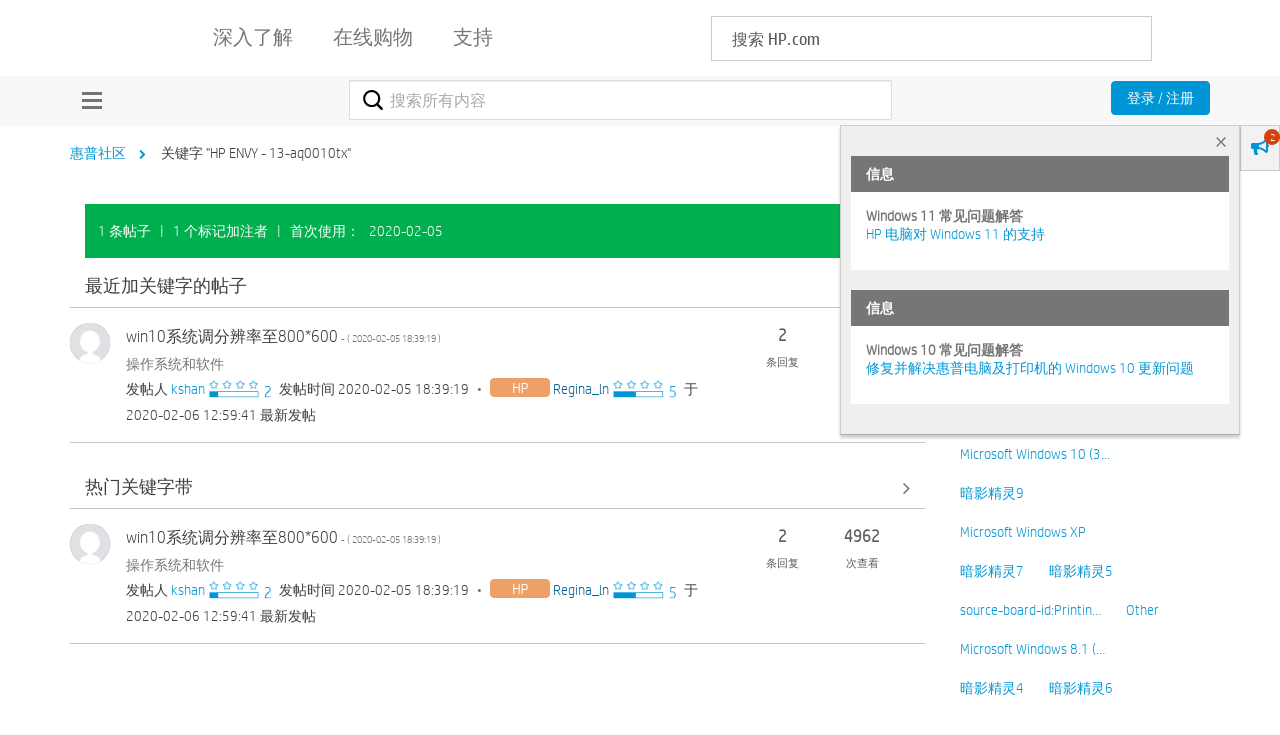

--- FILE ---
content_type: text/html; charset=UTF-8
request_url: https://h30471.www3.hp.com/t5/tag/HP%20ENVY%20-%2013-aq0010tx/tg-p/tag-id/24540
body_size: 1912
content:
<!DOCTYPE html>
<html lang="en">
<head>
    <meta charset="utf-8">
    <meta name="viewport" content="width=device-width, initial-scale=1">
    <title></title>
    <style>
        body {
            font-family: "Arial";
        }
    </style>
    <script type="text/javascript">
    window.awsWafCookieDomainList = ['hpcn.lithium.com','h30471.www3.hp.com'];
    window.gokuProps = {
"key":"AQIDAHjcYu/GjX+QlghicBgQ/7bFaQZ+m5FKCMDnO+vTbNg96AH4rNVz6su/VZEN8ZENhuRFAAAAfjB8BgkqhkiG9w0BBwagbzBtAgEAMGgGCSqGSIb3DQEHATAeBglghkgBZQMEAS4wEQQMHtBCXf9B+pJ2/29OAgEQgDukEVPElPDYSfamSrvyxPl7iEpF7msKJ+X2JcVoiD6/fFu/+yi7EHB5AmsWBhRVTr/y925s7dcBY+6fsg==",
          "iv":"A6x+TgCGwQAAJSF2",
          "context":"gDKFmh4qLp0MUQYK0k6eHSsn0ZMSoxOGo9sTo82k+LtzQQHHFIokSbtig+BH+BPIObFb/tkUdw0fpRRTkgYtfqpY8h9AIJimJNGXt1YQZ+mOZ/Ur8kyXrqIIhAMhjQkKWR+p8aZe9wQjoyXc6oezVF/nk/a7CINgXvbPENUnMxKVvmkXRyjazwwKIG73crlkuifIP6qJM3BvyDB+ImJ5VJ78zY+/DZcVHVzfGZiqo6QGuXMJHmeEClWKKyXtP60RsCSYwt3DTmNKrQb0u3afrUwRpgUGmYc6LYtw1eVuyfZ0tmTjjDf6eM+dzvUeXcIWlgx8hFSRuozG9A8xrPdjOSlNwUpEqVH48KAegmg41UdupEb7NK4S9gL2KHHrlhgMNKZr7WK3ONP7GgXNkKoJf/HBD/3TPgqI"
};
    </script>
    <script src="https://bc0439715fa6.967eb88d.us-east-2.token.awswaf.com/bc0439715fa6/984386cd7cd5/7774772a9541/challenge.js"></script>
</head>
<body>
    <div id="challenge-container"></div>
    <script type="text/javascript">
        AwsWafIntegration.saveReferrer();
        AwsWafIntegration.checkForceRefresh().then((forceRefresh) => {
            if (forceRefresh) {
                AwsWafIntegration.forceRefreshToken().then(() => {
                    window.location.reload(true);
                });
            } else {
                AwsWafIntegration.getToken().then(() => {
                    window.location.reload(true);
                });
            }
        });
    </script>
    <noscript>
        <h1>JavaScript is disabled</h1>
        In order to continue, we need to verify that you're not a robot.
        This requires JavaScript. Enable JavaScript and then reload the page.
    </noscript>
</body>
</html>